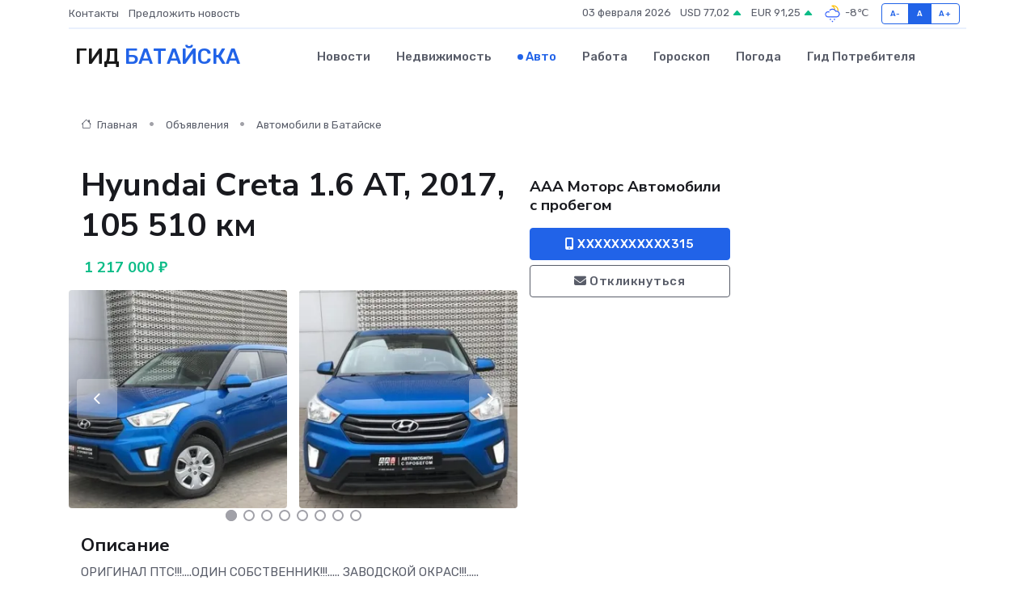

--- FILE ---
content_type: text/html; charset=UTF-8
request_url: https://batajsk-gid.ru/auto/hyundai-creta-1-6-at-2017-105-510-km_227.htm
body_size: 6879
content:
<!DOCTYPE html>
<html lang="ru">
<head>
	<meta charset="utf-8">
	<meta name="csrf-token" content="1GuOTtWSr4wd9stHOq8ZFST6peboVjGsYAW3z0ZX">
    <meta http-equiv="X-UA-Compatible" content="IE=edge">
    <meta name="viewport" content="width=device-width, initial-scale=1">
    <title>Hyundai Creta 1.6 AT, 2017, 105 510 км купить в Батайске на batajsk-gid.ru</title>
    <meta name="description" property="description" content="Объявление о продаже Hyundai Creta 1.6 AT, 2017, 105 510 км в Батайске на batajsk-gid.ru">
    
    <meta property="fb:pages" content="105958871990207" />
    <link rel="shortcut icon" type="image/x-icon" href="https://batajsk-gid.ru/favicon.svg">
    <link rel="canonical" href="https://batajsk-gid.ru/auto/hyundai-creta-1-6-at-2017-105-510-km_227.htm">
    <link rel="preconnect" href="https://fonts.gstatic.com">
    <link rel="dns-prefetch" href="https://fonts.googleapis.com">
    <link rel="dns-prefetch" href="https://pagead2.googlesyndication.com">
    <link rel="dns-prefetch" href="https://res.cloudinary.com">
    <link href="https://fonts.googleapis.com/css2?family=Nunito+Sans:wght@400;700&family=Rubik:wght@400;500;700&display=swap" rel="stylesheet">
    <link rel="stylesheet" type="text/css" href="https://batajsk-gid.ru/assets/font-awesome/css/all.min.css">
    <link rel="stylesheet" type="text/css" href="https://batajsk-gid.ru/assets/bootstrap-icons/bootstrap-icons.css">
    <link rel="stylesheet" type="text/css" href="https://batajsk-gid.ru/assets/tiny-slider/tiny-slider.css">
    <link rel="stylesheet" type="text/css" href="https://batajsk-gid.ru/assets/glightbox/css/glightbox.min.css">
    <link rel="stylesheet" type="text/css" href="https://batajsk-gid.ru/assets/plyr/plyr.css">
    <link id="style-switch" rel="stylesheet" type="text/css" href="https://batajsk-gid.ru/assets/css/style.css">
    <link rel="stylesheet" type="text/css" href="https://batajsk-gid.ru/assets/css/style2.css">

    <meta name="twitter:card" content="summary">
    <meta name="twitter:site" content="@mysite">
    <meta name="twitter:title" content="Hyundai Creta 1.6 AT, 2017, 105 510 км купить в Батайске на batajsk-gid.ru">
    <meta name="twitter:description" content="Объявление о продаже Hyundai Creta 1.6 AT, 2017, 105 510 км в Батайске на batajsk-gid.ru">
    <meta name="twitter:creator" content="@mysite">
    <meta name="twitter:image:src" content="https://batajsk-gid.ru/images/logo.gif">
    <meta name="twitter:domain" content="batajsk-gid.ru">
    <meta name="twitter:card" content="summary_large_image" /><meta name="twitter:image" content="https://batajsk-gid.ru/images/logo.gif">

    <meta property="og:url" content="http://batajsk-gid.ru/auto/hyundai-creta-1-6-at-2017-105-510-km_227.htm">
    <meta property="og:title" content="Hyundai Creta 1.6 AT, 2017, 105 510 км купить в Батайске на batajsk-gid.ru">
    <meta property="og:description" content="Объявление о продаже Hyundai Creta 1.6 AT, 2017, 105 510 км в Батайске на batajsk-gid.ru">
    <meta property="og:type" content="website">
    <meta property="og:image" content="https://batajsk-gid.ru/images/logo.gif">
    <meta property="og:locale" content="ru_RU">
    <meta property="og:site_name" content="Гид Батайска">
    

    <link rel="image_src" href="https://batajsk-gid.ru/images/logo.gif" />

    <link rel="alternate" type="application/rss+xml" href="https://batajsk-gid.ru/feed" title="Батайск: гид, новости, афиша">
        <script async src="https://pagead2.googlesyndication.com/pagead/js/adsbygoogle.js"></script>
    <script>
        (adsbygoogle = window.adsbygoogle || []).push({
            google_ad_client: "ca-pub-0899253526956684",
            enable_page_level_ads: true
        });
    </script>
        
    
    
    
    <script>if (window.top !== window.self) window.top.location.replace(window.self.location.href);</script>
    <script>if(self != top) { top.location=document.location;}</script>

<!-- Google tag (gtag.js) -->
<script async src="https://www.googletagmanager.com/gtag/js?id=G-71VQP5FD0J"></script>
<script>
  window.dataLayer = window.dataLayer || [];
  function gtag(){dataLayer.push(arguments);}
  gtag('js', new Date());

  gtag('config', 'G-71VQP5FD0J');
</script>
</head>
<body>
<script type="text/javascript" > (function(m,e,t,r,i,k,a){m[i]=m[i]||function(){(m[i].a=m[i].a||[]).push(arguments)}; m[i].l=1*new Date();k=e.createElement(t),a=e.getElementsByTagName(t)[0],k.async=1,k.src=r,a.parentNode.insertBefore(k,a)}) (window, document, "script", "https://mc.yandex.ru/metrika/tag.js", "ym"); ym(54006886, "init", {}); ym(86840228, "init", { clickmap:true, trackLinks:true, accurateTrackBounce:true, webvisor:true });</script> <noscript><div><img src="https://mc.yandex.ru/watch/54006886" style="position:absolute; left:-9999px;" alt="" /><img src="https://mc.yandex.ru/watch/86840228" style="position:absolute; left:-9999px;" alt="" /></div></noscript>
<script type="text/javascript">
    new Image().src = "//counter.yadro.ru/hit?r"+escape(document.referrer)+((typeof(screen)=="undefined")?"":";s"+screen.width+"*"+screen.height+"*"+(screen.colorDepth?screen.colorDepth:screen.pixelDepth))+";u"+escape(document.URL)+";h"+escape(document.title.substring(0,150))+";"+Math.random();
</script>
<!-- Rating@Mail.ru counter -->
<script type="text/javascript">
var _tmr = window._tmr || (window._tmr = []);
_tmr.push({id: "3138453", type: "pageView", start: (new Date()).getTime()});
(function (d, w, id) {
  if (d.getElementById(id)) return;
  var ts = d.createElement("script"); ts.type = "text/javascript"; ts.async = true; ts.id = id;
  ts.src = "https://top-fwz1.mail.ru/js/code.js";
  var f = function () {var s = d.getElementsByTagName("script")[0]; s.parentNode.insertBefore(ts, s);};
  if (w.opera == "[object Opera]") { d.addEventListener("DOMContentLoaded", f, false); } else { f(); }
})(document, window, "topmailru-code");
</script><noscript><div>
<img src="https://top-fwz1.mail.ru/counter?id=3138453;js=na" style="border:0;position:absolute;left:-9999px;" alt="Top.Mail.Ru" />
</div></noscript>
<!-- //Rating@Mail.ru counter -->

<header class="navbar-light navbar-sticky header-static">
    <div class="navbar-top d-none d-lg-block small">
        <div class="container">
            <div class="d-md-flex justify-content-between align-items-center my-1">
                <!-- Top bar left -->
                <ul class="nav">
                    <li class="nav-item">
                        <a class="nav-link ps-0" href="https://batajsk-gid.ru/contacts">Контакты</a>
                    </li>
                    <li class="nav-item">
                        <a class="nav-link ps-0" href="https://batajsk-gid.ru/sendnews">Предложить новость</a>
                    </li>
                    
                </ul>
                <!-- Top bar right -->
                <div class="d-flex align-items-center">
                    
                    <ul class="list-inline mb-0 text-center text-sm-end me-3">
						<li class="list-inline-item">
							<span>03 февраля 2026</span>
						</li>
                        <li class="list-inline-item">
                            <a class="nav-link px-0" href="https://batajsk-gid.ru/currency">
                                <span>USD 77,02 <i class="bi bi-caret-up-fill text-success"></i></span>
                            </a>
						</li>
                        <li class="list-inline-item">
                            <a class="nav-link px-0" href="https://batajsk-gid.ru/currency">
                                <span>EUR 91,25 <i class="bi bi-caret-up-fill text-success"></i></span>
                            </a>
						</li>
						<li class="list-inline-item">
                            <a class="nav-link px-0" href="https://batajsk-gid.ru/pogoda">
                                <svg xmlns="http://www.w3.org/2000/svg" width="25" height="25" viewBox="0 0 30 30"><path fill="#315EFB" d="M15 26a1 1 0 1 0 0 2 1 1 0 0 0 0-2m3-3a1 1 0 1 0 0 2 1 1 0 0 0 0-2m-6 0a1 1 0 1 1 0 2 1 1 0 0 1 0-2zM0 0v30V0zm30 0v30V0z"></path><path fill="#FFC000" d="M17.732 8.689a6.5 6.5 0 0 0-3.911-4.255.5.5 0 0 1 .003-.936A7.423 7.423 0 0 1 16.5 3a7.5 7.5 0 0 1 7.5 7.5c0 .484-.05.956-.138 1.415a4.915 4.915 0 0 0-1.413-.677 5.99 5.99 0 0 0 .051-.738 6.008 6.008 0 0 0-5.716-5.993 8.039 8.039 0 0 1 2.69 5.524c-.078-.09-.145-.187-.231-.274-.453-.452-.971-.79-1.511-1.068zM0 0v30V0zm30 0v30V0z"></path><path fill="#315EFB" d="M25.036 13.066a4.948 4.948 0 0 1 0 5.868A4.99 4.99 0 0 1 20.99 21H8.507a4.49 4.49 0 0 1-3.64-1.86 4.458 4.458 0 0 1 0-5.281A4.491 4.491 0 0 1 8.506 12c.686 0 1.37.159 1.996.473a.5.5 0 0 1 .16.766l-.33.399a.502.502 0 0 1-.598.132 2.976 2.976 0 0 0-3.346.608 3.007 3.007 0 0 0 .334 4.532c.527.396 1.177.59 1.836.59H20.94a3.54 3.54 0 0 0 2.163-.711 3.497 3.497 0 0 0 1.358-3.206 3.45 3.45 0 0 0-.706-1.727A3.486 3.486 0 0 0 20.99 12.5c-.07 0-.138.016-.208.02-.328.02-.645.085-.947.192a.496.496 0 0 1-.63-.287 4.637 4.637 0 0 0-.445-.874 4.495 4.495 0 0 0-.584-.733A4.461 4.461 0 0 0 14.998 9.5a4.46 4.46 0 0 0-3.177 1.318 2.326 2.326 0 0 0-.135.147.5.5 0 0 1-.592.131 5.78 5.78 0 0 0-.453-.19.5.5 0 0 1-.21-.79A5.97 5.97 0 0 1 14.998 8a5.97 5.97 0 0 1 4.237 1.757c.398.399.704.85.966 1.319.262-.042.525-.076.79-.076a4.99 4.99 0 0 1 4.045 2.066zM0 0v30V0zm30 0v30V0z"></path></svg>
                                <span>-8&#8451;</span>
                            </a>
						</li>
					</ul>

                    <!-- Font size accessibility START -->
                    <div class="btn-group me-2" role="group" aria-label="font size changer">
                        <input type="radio" class="btn-check" name="fntradio" id="font-sm">
                        <label class="btn btn-xs btn-outline-primary mb-0" for="font-sm">A-</label>

                        <input type="radio" class="btn-check" name="fntradio" id="font-default" checked>
                        <label class="btn btn-xs btn-outline-primary mb-0" for="font-default">A</label>

                        <input type="radio" class="btn-check" name="fntradio" id="font-lg">
                        <label class="btn btn-xs btn-outline-primary mb-0" for="font-lg">A+</label>
                    </div>

                    
                </div>
            </div>
            <!-- Divider -->
            <div class="border-bottom border-2 border-primary opacity-1"></div>
        </div>
    </div>

    <!-- Logo Nav START -->
    <nav class="navbar navbar-expand-lg">
        <div class="container">
            <!-- Logo START -->
            <a class="navbar-brand" href="https://batajsk-gid.ru" style="text-align: end;">
                
                			<span class="ms-2 fs-3 text-uppercase fw-normal">Гид <span style="color: #2163e8;">Батайска</span></span>
                            </a>
            <!-- Logo END -->

            <!-- Responsive navbar toggler -->
            <button class="navbar-toggler ms-auto" type="button" data-bs-toggle="collapse"
                data-bs-target="#navbarCollapse" aria-controls="navbarCollapse" aria-expanded="false"
                aria-label="Toggle navigation">
                <span class="text-body h6 d-none d-sm-inline-block">Menu</span>
                <span class="navbar-toggler-icon"></span>
            </button>

            <!-- Main navbar START -->
            <div class="collapse navbar-collapse" id="navbarCollapse">
                <ul class="navbar-nav navbar-nav-scroll mx-auto">
                                        <li class="nav-item"> <a class="nav-link" href="https://batajsk-gid.ru/news">Новости</a></li>
                                        <li class="nav-item"> <a class="nav-link" href="https://batajsk-gid.ru/realty">Недвижимость</a></li>
                                        <li class="nav-item"> <a class="nav-link active" href="https://batajsk-gid.ru/auto">Авто</a></li>
                                        <li class="nav-item"> <a class="nav-link" href="https://batajsk-gid.ru/job">Работа</a></li>
                                        <li class="nav-item"> <a class="nav-link" href="https://batajsk-gid.ru/horoscope">Гороскоп</a></li>
                                        <li class="nav-item"> <a class="nav-link" href="https://batajsk-gid.ru/pogoda">Погода</a></li>
                                        <li class="nav-item"> <a class="nav-link" href="https://batajsk-gid.ru/poleznoe">Гид потребителя</a></li>
                                    </ul>
            </div>
            <!-- Main navbar END -->

            
        </div>
    </nav>
    <!-- Logo Nav END -->
</header>
    <main>
        <section class="pt-3 pb-0">
            <div class="container">
                <section class="pt-3 pb-0">
                    <div class="container">
                        <div class="row">
                            <div class="col-lg-9">
                                <!-- Categorie Detail START -->
                                <div class="mb-4">
                                    <nav aria-label="breadcrumb">
                                        <ol class="breadcrumb breadcrumb-dots">
                                            <li class="breadcrumb-item"><a href="https://batajsk-gid.ru"><i
                                                        class="bi bi-house me-1"></i>
                                                    Главная</a>
                                            </li>
                                            <li class="breadcrumb-item"> Объявления</li>
                                            <li class="breadcrumb-item"><a href="https://batajsk-gid.ru/auto"> Автомобили
                                                    в Батайске</a></li>
                                            
                                        </ol>
                                    </nav>
                                </div>
                            </div>
                        </div>
                        <div class="row" itemscope itemtype="http://schema.org/Product">
                            <div class="col-lg-6">
                                <h1 class="display-6" itemprop="name"> Hyundai Creta 1.6 AT, 2017, 105 510 км</h1>
                                <div class="d-md-flex text-start text-success my-3 h5" itemprop="offers" itemscope itemtype="http://schema.org/Offer">
                                    <meta itemprop="availability" content="https://schema.org/LimitedAvailability" />
                                    <meta itemprop="priceCurrency" content="RUB" />
                                    <span class="ms-1" itemprop="price" content="1217000">1 217 000 ₽</span>
                                </div>
                                <div class="row mb-4 tiny-slider">
                                    <div class="tiny-slider-inner" data-arrow="true" data-dots="true" data-autoplay="false" data-autoheight="true" data-gutter="15" data-items="2">
                                        <!-- Slider items -->
                                                                                                                        <div class="item">
                                            <a href="https://res.cloudinary.com/dj9wy75ji/image/upload/mandk1ief7nsrmvncazf.webp" data-glightbox data-gallery="gallery">
                                                <img class="rounded" src="https://res.cloudinary.com/dj9wy75ji/image/upload/h_300,w_300,c_fill/mandk1ief7nsrmvncazf.webp">
                                            </a>
                                        </div>
                                                                                <div class="item">
                                            <a href="https://res.cloudinary.com/dj9wy75ji/image/upload/nrtjcojlvp35detyq4tt.webp" data-glightbox data-gallery="gallery">
                                                <img class="rounded" src="https://res.cloudinary.com/dj9wy75ji/image/upload/h_300,w_300,c_fill/nrtjcojlvp35detyq4tt.webp">
                                            </a>
                                        </div>
                                                                                <div class="item">
                                            <a href="https://res.cloudinary.com/dj9wy75ji/image/upload/gsdxz4z7ohlmudhqeiwn.webp" data-glightbox data-gallery="gallery">
                                                <img class="rounded" src="https://res.cloudinary.com/dj9wy75ji/image/upload/h_300,w_300,c_fill/gsdxz4z7ohlmudhqeiwn.webp">
                                            </a>
                                        </div>
                                                                                <div class="item">
                                            <a href="https://res.cloudinary.com/dj9wy75ji/image/upload/dvxh2o3a1kag9obbgrmi.webp" data-glightbox data-gallery="gallery">
                                                <img class="rounded" src="https://res.cloudinary.com/dj9wy75ji/image/upload/h_300,w_300,c_fill/dvxh2o3a1kag9obbgrmi.webp">
                                            </a>
                                        </div>
                                                                                <div class="item">
                                            <a href="https://res.cloudinary.com/dj9wy75ji/image/upload/rjgkq8gjnfoutvslb2p2.webp" data-glightbox data-gallery="gallery">
                                                <img class="rounded" src="https://res.cloudinary.com/dj9wy75ji/image/upload/h_300,w_300,c_fill/rjgkq8gjnfoutvslb2p2.webp">
                                            </a>
                                        </div>
                                                                                <div class="item">
                                            <a href="https://res.cloudinary.com/dj9wy75ji/image/upload/pcpgm46is6d3wisj0imq.webp" data-glightbox data-gallery="gallery">
                                                <img class="rounded" src="https://res.cloudinary.com/dj9wy75ji/image/upload/h_300,w_300,c_fill/pcpgm46is6d3wisj0imq.webp">
                                            </a>
                                        </div>
                                                                                <div class="item">
                                            <a href="https://res.cloudinary.com/dj9wy75ji/image/upload/jka3szy4winkzfminmau.webp" data-glightbox data-gallery="gallery">
                                                <img class="rounded" src="https://res.cloudinary.com/dj9wy75ji/image/upload/h_300,w_300,c_fill/jka3szy4winkzfminmau.webp">
                                            </a>
                                        </div>
                                                                                <div class="item">
                                            <a href="https://res.cloudinary.com/dj9wy75ji/image/upload/ysd9spizzuffyd8wvwub.webp" data-glightbox data-gallery="gallery">
                                                <img class="rounded" src="https://res.cloudinary.com/dj9wy75ji/image/upload/h_300,w_300,c_fill/ysd9spizzuffyd8wvwub.webp">
                                            </a>
                                        </div>
                                                                                <div class="item">
                                            <a href="https://res.cloudinary.com/dj9wy75ji/image/upload/y7nkdptjdbxdplypzky9.webp" data-glightbox data-gallery="gallery">
                                                <img class="rounded" src="https://res.cloudinary.com/dj9wy75ji/image/upload/h_300,w_300,c_fill/y7nkdptjdbxdplypzky9.webp">
                                            </a>
                                        </div>
                                                                                <div class="item">
                                            <a href="https://res.cloudinary.com/dj9wy75ji/image/upload/narvakuymyo1nrwwyoff.webp" data-glightbox data-gallery="gallery">
                                                <img class="rounded" src="https://res.cloudinary.com/dj9wy75ji/image/upload/h_300,w_300,c_fill/narvakuymyo1nrwwyoff.webp">
                                            </a>
                                        </div>
                                                                                <div class="item">
                                            <a href="https://res.cloudinary.com/dj9wy75ji/image/upload/efhvcrqm804svxhmm4sr.webp" data-glightbox data-gallery="gallery">
                                                <img class="rounded" src="https://res.cloudinary.com/dj9wy75ji/image/upload/h_300,w_300,c_fill/efhvcrqm804svxhmm4sr.webp">
                                            </a>
                                        </div>
                                                                                <div class="item">
                                            <a href="https://res.cloudinary.com/dj9wy75ji/image/upload/vmbjduitkb5sdxsalto2.webp" data-glightbox data-gallery="gallery">
                                                <img class="rounded" src="https://res.cloudinary.com/dj9wy75ji/image/upload/h_300,w_300,c_fill/vmbjduitkb5sdxsalto2.webp">
                                            </a>
                                        </div>
                                                                                <div class="item">
                                            <a href="https://res.cloudinary.com/dj9wy75ji/image/upload/ou4gkbnrpddvjvtwukpr.webp" data-glightbox data-gallery="gallery">
                                                <img class="rounded" src="https://res.cloudinary.com/dj9wy75ji/image/upload/h_300,w_300,c_fill/ou4gkbnrpddvjvtwukpr.webp">
                                            </a>
                                        </div>
                                                                                <div class="item">
                                            <a href="https://res.cloudinary.com/dj9wy75ji/image/upload/gccm89yhrfofomqurrvz.webp" data-glightbox data-gallery="gallery">
                                                <img class="rounded" src="https://res.cloudinary.com/dj9wy75ji/image/upload/h_300,w_300,c_fill/gccm89yhrfofomqurrvz.webp">
                                            </a>
                                        </div>
                                                                                <div class="item">
                                            <a href="https://res.cloudinary.com/dj9wy75ji/image/upload/zexymmsrkkxv3lv5clkg.webp" data-glightbox data-gallery="gallery">
                                                <img class="rounded" src="https://res.cloudinary.com/dj9wy75ji/image/upload/h_300,w_300,c_fill/zexymmsrkkxv3lv5clkg.webp">
                                            </a>
                                        </div>
                                                                            </div>
                                </div>
                                <h4>Описание</h4>
                                <p itemprop="description">
                                    ОРИГИНАЛ ПТС!!!....ОДИН СОБСТВЕННИК!!!..... ЗАВОДСКОЙ ОКРАС!!!.....<br />
<br />
Выгода при приобретении автомобиля до 100000 руб. при покупке в кредит или/и  с обменом!!!<br />
<br />
Подробности в отделе продаж автомобилей с пробегом  AAA моторс.<br />
<br />
Внимание, кредит!!!<br />
<br />
- по двум документам,<br />
<br />
- с любым первоначальным взносом или без него,<br />
<br />
- с низкой  процентной ставкой<br />
<br />
-  у 16 банков-партнеров на выбор!<br />
<br />
ААА моторс выбирают, потому что мы гарантируем:<br />
<br />
?юридическую чистоту продаваемого автомобиля.<br />
<br />
?полную информацию о состоянии кузова автомобиля и его технической исправности.<br />
<br />
?индивидуальный подход к каждому клиенту<br />
<br />
?техническое сопровождение Вашего автомобиля профессионалами мультибрэндового сервиса<br />
<br />
#cme68-17033774<br />
<br />
...<br />
<br />
.
                                </p>
                                <h4>Адрес</h4>
                                <p itemscope itemtype="http://schema.org/Place">
                                    <meta itemprop="name" content="Hyundai Creta 1.6 AT, 2017, 105 510 км" />
                                    <meta itemprop="address" content="Ростовская область, Ростов-на-Дону, Театральный пр-т, 60" />
                                    <i class="bi bi-geo-alt-fill"></i> Ростовская область, Ростов-на-Дону, Театральный пр-т, 60
                                </p>
                                <div id="view-map" style="height: 300px;"></div>
                                <hr>
                            </div>
                            <div class="col-lg-3">
                                <aside>
                                    <div class="my-3">
                                        <h5 class="m-0">ААА Моторс Автомобили с пробегом</h5>
                                        
                                    </div>
                                    <div class="col-md-12 text-start">
                                        <button class="btn btn-primary w-100" type="submit"><i class="fas fa-mobile-alt"></i> XXXXXXXXXXX315</button>
                                    </div>
                                    <div class="col-md-12 text-start">
                                        <button class="btn btn-outline-secondary w-100" type="submit"><i class="fas fa-envelope"></i> Откликнуться</button>
                                    </div>
                                </aside>
                            </div>
                            <div class="col-lg-3">
                                                            </div>
                        </div>
                    </div>
                </section>
                <div class="index-section">
                    <div class="row">
                        <div class="col-sm-12">
                                                        Сеть городских порталов: <a href="https://vsevolozhsk-gid.ru/auto" title="Купить машину во Всеволожске" target="_blank">Купить машину во Всеволожске</a>
                        </div>
                    </div>
                </div>
                <div class="l-content-separator"></div>
            </div>
        </section>
    </main>
<footer class="bg-dark pt-5">
    
    <!-- Footer copyright START -->
    <div class="bg-dark-overlay-3 mt-5">
        <div class="container">
            <div class="row align-items-center justify-content-md-between py-4">
                <div class="col-md-6">
                    <!-- Copyright -->
                    <div class="text-center text-md-start text-primary-hover text-muted">
                        &#169;2026 Батайск. Все права защищены.
                    </div>
                </div>
                
            </div>
        </div>
    </div>
    <!-- Footer copyright END -->
    <script type="application/ld+json">
        {"@context":"https:\/\/schema.org","@type":"Organization","name":"\u0411\u0430\u0442\u0430\u0439\u0441\u043a - \u0433\u0438\u0434, \u043d\u043e\u0432\u043e\u0441\u0442\u0438, \u0430\u0444\u0438\u0448\u0430","url":"https:\/\/batajsk-gid.ru","sameAs":["https:\/\/vk.com\/public208059631","https:\/\/t.me\/batajsk_gid"]}
    </script>
</footer>
<!-- Back to top -->
<div class="back-top"><i class="bi bi-arrow-up-short"></i></div>
<script src="https://api-maps.yandex.ru/2.1/?apikey=d4389c3b-67a8-41a1-a66d-6072fc03c720&lang=ru_RU" type="text/javascript"></script>
<script type="text/javascript">
    ymaps.ready(init);
    function init(){
        var myMap = new ymaps.Map("view-map", {
            // Координаты центра карты.
            center: [47.240153, 39.735827],
            // Уровень масштабирования. Допустимые значения:
            // от 0 (весь мир) до 19.
            zoom: 15,
            controls: ['zoomControl', 'typeSelector', 'fullscreenControl', 'geolocationControl']
        });
        var myPlacemark = new ymaps.Placemark([47.240153, 39.735827]);
        myMap.geoObjects.add(myPlacemark);
    }
</script>
<script src="https://batajsk-gid.ru/assets/bootstrap/js/bootstrap.bundle.min.js"></script>
<script src="https://batajsk-gid.ru/assets/tiny-slider/tiny-slider.js"></script>
<script src="https://batajsk-gid.ru/assets/sticky-js/sticky.min.js"></script>
<script src="https://batajsk-gid.ru/assets/glightbox/js/glightbox.min.js"></script>
<script src="https://batajsk-gid.ru/assets/plyr/plyr.js"></script>
<script src="https://batajsk-gid.ru/assets/js/functions.js"></script>
<script src="https://yastatic.net/share2/share.js" async></script>
<script defer src="https://static.cloudflareinsights.com/beacon.min.js/vcd15cbe7772f49c399c6a5babf22c1241717689176015" integrity="sha512-ZpsOmlRQV6y907TI0dKBHq9Md29nnaEIPlkf84rnaERnq6zvWvPUqr2ft8M1aS28oN72PdrCzSjY4U6VaAw1EQ==" data-cf-beacon='{"version":"2024.11.0","token":"390dfad1cf3541f4928e987a27988deb","r":1,"server_timing":{"name":{"cfCacheStatus":true,"cfEdge":true,"cfExtPri":true,"cfL4":true,"cfOrigin":true,"cfSpeedBrain":true},"location_startswith":null}}' crossorigin="anonymous"></script>
</body>
</html>


--- FILE ---
content_type: text/html; charset=utf-8
request_url: https://www.google.com/recaptcha/api2/aframe
body_size: 266
content:
<!DOCTYPE HTML><html><head><meta http-equiv="content-type" content="text/html; charset=UTF-8"></head><body><script nonce="bJrFlHyF4cGZijFB_oNbEQ">/** Anti-fraud and anti-abuse applications only. See google.com/recaptcha */ try{var clients={'sodar':'https://pagead2.googlesyndication.com/pagead/sodar?'};window.addEventListener("message",function(a){try{if(a.source===window.parent){var b=JSON.parse(a.data);var c=clients[b['id']];if(c){var d=document.createElement('img');d.src=c+b['params']+'&rc='+(localStorage.getItem("rc::a")?sessionStorage.getItem("rc::b"):"");window.document.body.appendChild(d);sessionStorage.setItem("rc::e",parseInt(sessionStorage.getItem("rc::e")||0)+1);localStorage.setItem("rc::h",'1770078610752');}}}catch(b){}});window.parent.postMessage("_grecaptcha_ready", "*");}catch(b){}</script></body></html>